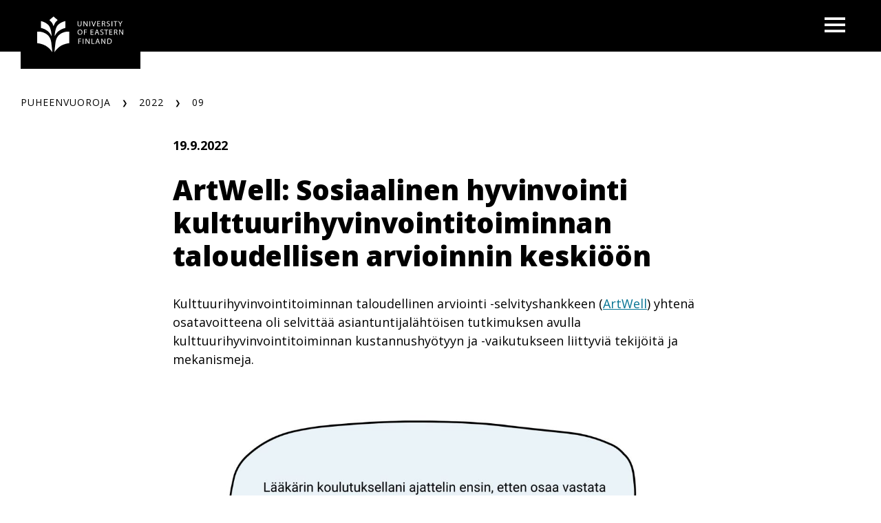

--- FILE ---
content_type: text/html; charset=UTF-8
request_url: https://blogs.uef.fi/puheenvuoroja/2022/09/19/artwell-sosiaalinen-hyvinvointi-kulttuurihyvinvointitoiminnan-taloudellisen-arvioinnin-keskioon/
body_size: 16404
content:
<!DOCTYPE html>
<html lang="fi" class="no-js no-svg">
<head>
<meta charset="UTF-8">
<meta name="viewport" content="width=device-width, initial-scale=1">
<link rel="profile" href="http://gmpg.org/xfn/11">
<link rel="icon" href="https://blogs.uef.fi/puheenvuoroja/wp-content/themes/uef-default/favicon.ico" />
<script id="CookieConsent" src="https://policy.app.cookieinformation.com/uc.js" data-culture="FI" type="text/javascript"></script>
<meta name='robots' content='index, follow, max-image-preview:large, max-snippet:-1, max-video-preview:-1' />

	<!-- This site is optimized with the Yoast SEO plugin v26.7 - https://yoast.com/wordpress/plugins/seo/ -->
	<title>ArtWell: Sosiaalinen hyvinvointi kulttuurihyvinvointitoiminnan taloudellisen arvioinnin keskiöön - Puheenvuoroja</title>
	<link rel="canonical" href="https://blogs.uef.fi/puheenvuoroja/2022/09/19/artwell-sosiaalinen-hyvinvointi-kulttuurihyvinvointitoiminnan-taloudellisen-arvioinnin-keskioon/" />
	<meta property="og:locale" content="fi_FI" />
	<meta property="og:type" content="article" />
	<meta property="og:title" content="ArtWell: Sosiaalinen hyvinvointi kulttuurihyvinvointitoiminnan taloudellisen arvioinnin keskiöön - Puheenvuoroja" />
	<meta property="og:description" content="Kulttuurihyvinvointitoiminnan taloudellinen arviointi -selvityshankkeen (ArtWell) yhtenä osatavoitteena oli selvittää asiantuntijalähtöisen tutkimuksen avulla kulttuurihyvinvointitoiminnan kustannushyötyyn ja -vaikutukseen liittyviä tekijöitä ja mekanismeja. Tässä blogikirjoituksessa esitellään sidosryhmätyöpajasta ja yhdeksän avainasiantuntijan haastatteluista saatuja osatavoitteen tuloksia. Pääset tutustumaan hankkeessa aiemmin toteutetun kirjallisuuskatsauksen tuloksiin täältä. Lähtökohtia kulttuurihyvinvointitoiminnan taloudelliseen arviointiin Kulttuurihyvinvoinnilla tarkoitetaan tässä hankkeessa ihmisen hyvinvointiin vaikuttavaa merkityksellistä toimintaa taiteen ja kulttuurin [&hellip;]" />
	<meta property="og:url" content="https://blogs.uef.fi/puheenvuoroja/2022/09/19/artwell-sosiaalinen-hyvinvointi-kulttuurihyvinvointitoiminnan-taloudellisen-arvioinnin-keskioon/" />
	<meta property="og:site_name" content="Puheenvuoroja" />
	<meta property="article:published_time" content="2022-09-19T07:00:22+00:00" />
	<meta property="article:modified_time" content="2025-05-13T10:51:41+00:00" />
	<meta property="og:image" content="https://blogs.uef.fi/puheenvuoroja/wp-content/uploads/sites/6/2022/09/AW-OH1-blogi-1_.jpg" />
	<meta property="og:image:width" content="1920" />
	<meta property="og:image:height" content="1080" />
	<meta property="og:image:type" content="image/jpeg" />
	<meta name="author" content="Viestintä" />
	<meta name="twitter:card" content="summary_large_image" />
	<meta name="twitter:label1" content="Kirjoittanut" />
	<meta name="twitter:data1" content="Viestintä" />
	<meta name="twitter:label2" content="Arvioitu lukuaika" />
	<meta name="twitter:data2" content="5 minuuttia" />
	<script type="application/ld+json" class="yoast-schema-graph">{"@context":"https://schema.org","@graph":[{"@type":"Article","@id":"https://blogs.uef.fi/puheenvuoroja/2022/09/19/artwell-sosiaalinen-hyvinvointi-kulttuurihyvinvointitoiminnan-taloudellisen-arvioinnin-keskioon/#article","isPartOf":{"@id":"https://blogs.uef.fi/puheenvuoroja/2022/09/19/artwell-sosiaalinen-hyvinvointi-kulttuurihyvinvointitoiminnan-taloudellisen-arvioinnin-keskioon/"},"author":{"name":"Viestintä","@id":"https://blogs.uef.fi/puheenvuoroja/#/schema/person/23b326ec5bb0d7bd395b6ddbbded3497"},"headline":"ArtWell: Sosiaalinen hyvinvointi kulttuurihyvinvointitoiminnan taloudellisen arvioinnin keskiöön","datePublished":"2022-09-19T07:00:22+00:00","dateModified":"2025-05-13T10:51:41+00:00","mainEntityOfPage":{"@id":"https://blogs.uef.fi/puheenvuoroja/2022/09/19/artwell-sosiaalinen-hyvinvointi-kulttuurihyvinvointitoiminnan-taloudellisen-arvioinnin-keskioon/"},"wordCount":641,"commentCount":0,"image":{"@id":"https://blogs.uef.fi/puheenvuoroja/2022/09/19/artwell-sosiaalinen-hyvinvointi-kulttuurihyvinvointitoiminnan-taloudellisen-arvioinnin-keskioon/#primaryimage"},"thumbnailUrl":"https://blogs.uef.fi/puheenvuoroja/wp-content/uploads/sites/6/2022/09/AW-OH1-blogi-1_-1024x576.jpg","keywords":["ArtWell","Itä-Suomen yliopisto","Kulttuurihyvinvointi","Taloudellinen arviointi","Vaikuttavuuden talo","Vaikuttavuus"],"articleSection":["Taru Koivisto"],"inLanguage":"fi","potentialAction":[{"@type":"CommentAction","name":"Comment","target":["https://blogs.uef.fi/puheenvuoroja/2022/09/19/artwell-sosiaalinen-hyvinvointi-kulttuurihyvinvointitoiminnan-taloudellisen-arvioinnin-keskioon/#respond"]}]},{"@type":"WebPage","@id":"https://blogs.uef.fi/puheenvuoroja/2022/09/19/artwell-sosiaalinen-hyvinvointi-kulttuurihyvinvointitoiminnan-taloudellisen-arvioinnin-keskioon/","url":"https://blogs.uef.fi/puheenvuoroja/2022/09/19/artwell-sosiaalinen-hyvinvointi-kulttuurihyvinvointitoiminnan-taloudellisen-arvioinnin-keskioon/","name":"ArtWell: Sosiaalinen hyvinvointi kulttuurihyvinvointitoiminnan taloudellisen arvioinnin keskiöön - Puheenvuoroja","isPartOf":{"@id":"https://blogs.uef.fi/puheenvuoroja/#website"},"primaryImageOfPage":{"@id":"https://blogs.uef.fi/puheenvuoroja/2022/09/19/artwell-sosiaalinen-hyvinvointi-kulttuurihyvinvointitoiminnan-taloudellisen-arvioinnin-keskioon/#primaryimage"},"image":{"@id":"https://blogs.uef.fi/puheenvuoroja/2022/09/19/artwell-sosiaalinen-hyvinvointi-kulttuurihyvinvointitoiminnan-taloudellisen-arvioinnin-keskioon/#primaryimage"},"thumbnailUrl":"https://blogs.uef.fi/puheenvuoroja/wp-content/uploads/sites/6/2022/09/AW-OH1-blogi-1_-1024x576.jpg","datePublished":"2022-09-19T07:00:22+00:00","dateModified":"2025-05-13T10:51:41+00:00","author":{"@id":"https://blogs.uef.fi/puheenvuoroja/#/schema/person/23b326ec5bb0d7bd395b6ddbbded3497"},"breadcrumb":{"@id":"https://blogs.uef.fi/puheenvuoroja/2022/09/19/artwell-sosiaalinen-hyvinvointi-kulttuurihyvinvointitoiminnan-taloudellisen-arvioinnin-keskioon/#breadcrumb"},"inLanguage":"fi","potentialAction":[{"@type":"ReadAction","target":["https://blogs.uef.fi/puheenvuoroja/2022/09/19/artwell-sosiaalinen-hyvinvointi-kulttuurihyvinvointitoiminnan-taloudellisen-arvioinnin-keskioon/"]}]},{"@type":"ImageObject","inLanguage":"fi","@id":"https://blogs.uef.fi/puheenvuoroja/2022/09/19/artwell-sosiaalinen-hyvinvointi-kulttuurihyvinvointitoiminnan-taloudellisen-arvioinnin-keskioon/#primaryimage","url":"https://blogs.uef.fi/puheenvuoroja/wp-content/uploads/sites/6/2022/09/AW-OH1-blogi-1_.jpg","contentUrl":"https://blogs.uef.fi/puheenvuoroja/wp-content/uploads/sites/6/2022/09/AW-OH1-blogi-1_.jpg","width":1920,"height":1080},{"@type":"BreadcrumbList","@id":"https://blogs.uef.fi/puheenvuoroja/2022/09/19/artwell-sosiaalinen-hyvinvointi-kulttuurihyvinvointitoiminnan-taloudellisen-arvioinnin-keskioon/#breadcrumb","itemListElement":[{"@type":"ListItem","position":1,"name":"Home","item":"https://blogs.uef.fi/puheenvuoroja/"},{"@type":"ListItem","position":2,"name":"ArtWell: Sosiaalinen hyvinvointi kulttuurihyvinvointitoiminnan taloudellisen arvioinnin keskiöön"}]},{"@type":"WebSite","@id":"https://blogs.uef.fi/puheenvuoroja/#website","url":"https://blogs.uef.fi/puheenvuoroja/","name":"Puheenvuoroja","description":"","potentialAction":[{"@type":"SearchAction","target":{"@type":"EntryPoint","urlTemplate":"https://blogs.uef.fi/puheenvuoroja/?s={search_term_string}"},"query-input":{"@type":"PropertyValueSpecification","valueRequired":true,"valueName":"search_term_string"}}],"inLanguage":"fi"},{"@type":"Person","@id":"https://blogs.uef.fi/puheenvuoroja/#/schema/person/23b326ec5bb0d7bd395b6ddbbded3497","name":"Viestintä","url":"https://blogs.uef.fi/puheenvuoroja/author/viestinta/"}]}</script>
	<!-- / Yoast SEO plugin. -->


<link rel='dns-prefetch' href='//static.addtoany.com' />
<link rel="alternate" type="application/rss+xml" title="Puheenvuoroja &raquo; ArtWell: Sosiaalinen hyvinvointi kulttuurihyvinvointitoiminnan taloudellisen arvioinnin keskiöön kommenttien syöte" href="https://blogs.uef.fi/puheenvuoroja/2022/09/19/artwell-sosiaalinen-hyvinvointi-kulttuurihyvinvointitoiminnan-taloudellisen-arvioinnin-keskioon/feed/" />
<link rel="alternate" title="oEmbed (JSON)" type="application/json+oembed" href="https://blogs.uef.fi/puheenvuoroja/wp-json/oembed/1.0/embed?url=https%3A%2F%2Fblogs.uef.fi%2Fpuheenvuoroja%2F2022%2F09%2F19%2Fartwell-sosiaalinen-hyvinvointi-kulttuurihyvinvointitoiminnan-taloudellisen-arvioinnin-keskioon%2F" />
<link rel="alternate" title="oEmbed (XML)" type="text/xml+oembed" href="https://blogs.uef.fi/puheenvuoroja/wp-json/oembed/1.0/embed?url=https%3A%2F%2Fblogs.uef.fi%2Fpuheenvuoroja%2F2022%2F09%2F19%2Fartwell-sosiaalinen-hyvinvointi-kulttuurihyvinvointitoiminnan-taloudellisen-arvioinnin-keskioon%2F&#038;format=xml" />
<style id='wp-img-auto-sizes-contain-inline-css' type='text/css'>
img:is([sizes=auto i],[sizes^="auto," i]){contain-intrinsic-size:3000px 1500px}
/*# sourceURL=wp-img-auto-sizes-contain-inline-css */
</style>
<style id='wp-emoji-styles-inline-css' type='text/css'>

	img.wp-smiley, img.emoji {
		display: inline !important;
		border: none !important;
		box-shadow: none !important;
		height: 1em !important;
		width: 1em !important;
		margin: 0 0.07em !important;
		vertical-align: -0.1em !important;
		background: none !important;
		padding: 0 !important;
	}
/*# sourceURL=wp-emoji-styles-inline-css */
</style>
<style id='wp-block-library-inline-css' type='text/css'>
:root{--wp-block-synced-color:#7a00df;--wp-block-synced-color--rgb:122,0,223;--wp-bound-block-color:var(--wp-block-synced-color);--wp-editor-canvas-background:#ddd;--wp-admin-theme-color:#007cba;--wp-admin-theme-color--rgb:0,124,186;--wp-admin-theme-color-darker-10:#006ba1;--wp-admin-theme-color-darker-10--rgb:0,107,160.5;--wp-admin-theme-color-darker-20:#005a87;--wp-admin-theme-color-darker-20--rgb:0,90,135;--wp-admin-border-width-focus:2px}@media (min-resolution:192dpi){:root{--wp-admin-border-width-focus:1.5px}}.wp-element-button{cursor:pointer}:root .has-very-light-gray-background-color{background-color:#eee}:root .has-very-dark-gray-background-color{background-color:#313131}:root .has-very-light-gray-color{color:#eee}:root .has-very-dark-gray-color{color:#313131}:root .has-vivid-green-cyan-to-vivid-cyan-blue-gradient-background{background:linear-gradient(135deg,#00d084,#0693e3)}:root .has-purple-crush-gradient-background{background:linear-gradient(135deg,#34e2e4,#4721fb 50%,#ab1dfe)}:root .has-hazy-dawn-gradient-background{background:linear-gradient(135deg,#faaca8,#dad0ec)}:root .has-subdued-olive-gradient-background{background:linear-gradient(135deg,#fafae1,#67a671)}:root .has-atomic-cream-gradient-background{background:linear-gradient(135deg,#fdd79a,#004a59)}:root .has-nightshade-gradient-background{background:linear-gradient(135deg,#330968,#31cdcf)}:root .has-midnight-gradient-background{background:linear-gradient(135deg,#020381,#2874fc)}:root{--wp--preset--font-size--normal:16px;--wp--preset--font-size--huge:42px}.has-regular-font-size{font-size:1em}.has-larger-font-size{font-size:2.625em}.has-normal-font-size{font-size:var(--wp--preset--font-size--normal)}.has-huge-font-size{font-size:var(--wp--preset--font-size--huge)}.has-text-align-center{text-align:center}.has-text-align-left{text-align:left}.has-text-align-right{text-align:right}.has-fit-text{white-space:nowrap!important}#end-resizable-editor-section{display:none}.aligncenter{clear:both}.items-justified-left{justify-content:flex-start}.items-justified-center{justify-content:center}.items-justified-right{justify-content:flex-end}.items-justified-space-between{justify-content:space-between}.screen-reader-text{border:0;clip-path:inset(50%);height:1px;margin:-1px;overflow:hidden;padding:0;position:absolute;width:1px;word-wrap:normal!important}.screen-reader-text:focus{background-color:#ddd;clip-path:none;color:#444;display:block;font-size:1em;height:auto;left:5px;line-height:normal;padding:15px 23px 14px;text-decoration:none;top:5px;width:auto;z-index:100000}html :where(.has-border-color){border-style:solid}html :where([style*=border-top-color]){border-top-style:solid}html :where([style*=border-right-color]){border-right-style:solid}html :where([style*=border-bottom-color]){border-bottom-style:solid}html :where([style*=border-left-color]){border-left-style:solid}html :where([style*=border-width]){border-style:solid}html :where([style*=border-top-width]){border-top-style:solid}html :where([style*=border-right-width]){border-right-style:solid}html :where([style*=border-bottom-width]){border-bottom-style:solid}html :where([style*=border-left-width]){border-left-style:solid}html :where(img[class*=wp-image-]){height:auto;max-width:100%}:where(figure){margin:0 0 1em}html :where(.is-position-sticky){--wp-admin--admin-bar--position-offset:var(--wp-admin--admin-bar--height,0px)}@media screen and (max-width:600px){html :where(.is-position-sticky){--wp-admin--admin-bar--position-offset:0px}}

/*# sourceURL=wp-block-library-inline-css */
</style><style id='wp-block-image-inline-css' type='text/css'>
.wp-block-image>a,.wp-block-image>figure>a{display:inline-block}.wp-block-image img{box-sizing:border-box;height:auto;max-width:100%;vertical-align:bottom}@media not (prefers-reduced-motion){.wp-block-image img.hide{visibility:hidden}.wp-block-image img.show{animation:show-content-image .4s}}.wp-block-image[style*=border-radius] img,.wp-block-image[style*=border-radius]>a{border-radius:inherit}.wp-block-image.has-custom-border img{box-sizing:border-box}.wp-block-image.aligncenter{text-align:center}.wp-block-image.alignfull>a,.wp-block-image.alignwide>a{width:100%}.wp-block-image.alignfull img,.wp-block-image.alignwide img{height:auto;width:100%}.wp-block-image .aligncenter,.wp-block-image .alignleft,.wp-block-image .alignright,.wp-block-image.aligncenter,.wp-block-image.alignleft,.wp-block-image.alignright{display:table}.wp-block-image .aligncenter>figcaption,.wp-block-image .alignleft>figcaption,.wp-block-image .alignright>figcaption,.wp-block-image.aligncenter>figcaption,.wp-block-image.alignleft>figcaption,.wp-block-image.alignright>figcaption{caption-side:bottom;display:table-caption}.wp-block-image .alignleft{float:left;margin:.5em 1em .5em 0}.wp-block-image .alignright{float:right;margin:.5em 0 .5em 1em}.wp-block-image .aligncenter{margin-left:auto;margin-right:auto}.wp-block-image :where(figcaption){margin-bottom:1em;margin-top:.5em}.wp-block-image.is-style-circle-mask img{border-radius:9999px}@supports ((-webkit-mask-image:none) or (mask-image:none)) or (-webkit-mask-image:none){.wp-block-image.is-style-circle-mask img{border-radius:0;-webkit-mask-image:url('data:image/svg+xml;utf8,<svg viewBox="0 0 100 100" xmlns="http://www.w3.org/2000/svg"><circle cx="50" cy="50" r="50"/></svg>');mask-image:url('data:image/svg+xml;utf8,<svg viewBox="0 0 100 100" xmlns="http://www.w3.org/2000/svg"><circle cx="50" cy="50" r="50"/></svg>');mask-mode:alpha;-webkit-mask-position:center;mask-position:center;-webkit-mask-repeat:no-repeat;mask-repeat:no-repeat;-webkit-mask-size:contain;mask-size:contain}}:root :where(.wp-block-image.is-style-rounded img,.wp-block-image .is-style-rounded img){border-radius:9999px}.wp-block-image figure{margin:0}.wp-lightbox-container{display:flex;flex-direction:column;position:relative}.wp-lightbox-container img{cursor:zoom-in}.wp-lightbox-container img:hover+button{opacity:1}.wp-lightbox-container button{align-items:center;backdrop-filter:blur(16px) saturate(180%);background-color:#5a5a5a40;border:none;border-radius:4px;cursor:zoom-in;display:flex;height:20px;justify-content:center;opacity:0;padding:0;position:absolute;right:16px;text-align:center;top:16px;width:20px;z-index:100}@media not (prefers-reduced-motion){.wp-lightbox-container button{transition:opacity .2s ease}}.wp-lightbox-container button:focus-visible{outline:3px auto #5a5a5a40;outline:3px auto -webkit-focus-ring-color;outline-offset:3px}.wp-lightbox-container button:hover{cursor:pointer;opacity:1}.wp-lightbox-container button:focus{opacity:1}.wp-lightbox-container button:focus,.wp-lightbox-container button:hover,.wp-lightbox-container button:not(:hover):not(:active):not(.has-background){background-color:#5a5a5a40;border:none}.wp-lightbox-overlay{box-sizing:border-box;cursor:zoom-out;height:100vh;left:0;overflow:hidden;position:fixed;top:0;visibility:hidden;width:100%;z-index:100000}.wp-lightbox-overlay .close-button{align-items:center;cursor:pointer;display:flex;justify-content:center;min-height:40px;min-width:40px;padding:0;position:absolute;right:calc(env(safe-area-inset-right) + 16px);top:calc(env(safe-area-inset-top) + 16px);z-index:5000000}.wp-lightbox-overlay .close-button:focus,.wp-lightbox-overlay .close-button:hover,.wp-lightbox-overlay .close-button:not(:hover):not(:active):not(.has-background){background:none;border:none}.wp-lightbox-overlay .lightbox-image-container{height:var(--wp--lightbox-container-height);left:50%;overflow:hidden;position:absolute;top:50%;transform:translate(-50%,-50%);transform-origin:top left;width:var(--wp--lightbox-container-width);z-index:9999999999}.wp-lightbox-overlay .wp-block-image{align-items:center;box-sizing:border-box;display:flex;height:100%;justify-content:center;margin:0;position:relative;transform-origin:0 0;width:100%;z-index:3000000}.wp-lightbox-overlay .wp-block-image img{height:var(--wp--lightbox-image-height);min-height:var(--wp--lightbox-image-height);min-width:var(--wp--lightbox-image-width);width:var(--wp--lightbox-image-width)}.wp-lightbox-overlay .wp-block-image figcaption{display:none}.wp-lightbox-overlay button{background:none;border:none}.wp-lightbox-overlay .scrim{background-color:#fff;height:100%;opacity:.9;position:absolute;width:100%;z-index:2000000}.wp-lightbox-overlay.active{visibility:visible}@media not (prefers-reduced-motion){.wp-lightbox-overlay.active{animation:turn-on-visibility .25s both}.wp-lightbox-overlay.active img{animation:turn-on-visibility .35s both}.wp-lightbox-overlay.show-closing-animation:not(.active){animation:turn-off-visibility .35s both}.wp-lightbox-overlay.show-closing-animation:not(.active) img{animation:turn-off-visibility .25s both}.wp-lightbox-overlay.zoom.active{animation:none;opacity:1;visibility:visible}.wp-lightbox-overlay.zoom.active .lightbox-image-container{animation:lightbox-zoom-in .4s}.wp-lightbox-overlay.zoom.active .lightbox-image-container img{animation:none}.wp-lightbox-overlay.zoom.active .scrim{animation:turn-on-visibility .4s forwards}.wp-lightbox-overlay.zoom.show-closing-animation:not(.active){animation:none}.wp-lightbox-overlay.zoom.show-closing-animation:not(.active) .lightbox-image-container{animation:lightbox-zoom-out .4s}.wp-lightbox-overlay.zoom.show-closing-animation:not(.active) .lightbox-image-container img{animation:none}.wp-lightbox-overlay.zoom.show-closing-animation:not(.active) .scrim{animation:turn-off-visibility .4s forwards}}@keyframes show-content-image{0%{visibility:hidden}99%{visibility:hidden}to{visibility:visible}}@keyframes turn-on-visibility{0%{opacity:0}to{opacity:1}}@keyframes turn-off-visibility{0%{opacity:1;visibility:visible}99%{opacity:0;visibility:visible}to{opacity:0;visibility:hidden}}@keyframes lightbox-zoom-in{0%{transform:translate(calc((-100vw + var(--wp--lightbox-scrollbar-width))/2 + var(--wp--lightbox-initial-left-position)),calc(-50vh + var(--wp--lightbox-initial-top-position))) scale(var(--wp--lightbox-scale))}to{transform:translate(-50%,-50%) scale(1)}}@keyframes lightbox-zoom-out{0%{transform:translate(-50%,-50%) scale(1);visibility:visible}99%{visibility:visible}to{transform:translate(calc((-100vw + var(--wp--lightbox-scrollbar-width))/2 + var(--wp--lightbox-initial-left-position)),calc(-50vh + var(--wp--lightbox-initial-top-position))) scale(var(--wp--lightbox-scale));visibility:hidden}}
/*# sourceURL=https://blogs.uef.fi/puheenvuoroja/wp-includes/blocks/image/style.min.css */
</style>
<style id='global-styles-inline-css' type='text/css'>
:root{--wp--preset--aspect-ratio--square: 1;--wp--preset--aspect-ratio--4-3: 4/3;--wp--preset--aspect-ratio--3-4: 3/4;--wp--preset--aspect-ratio--3-2: 3/2;--wp--preset--aspect-ratio--2-3: 2/3;--wp--preset--aspect-ratio--16-9: 16/9;--wp--preset--aspect-ratio--9-16: 9/16;--wp--preset--color--black: #000000;--wp--preset--color--cyan-bluish-gray: #abb8c3;--wp--preset--color--white: #ffffff;--wp--preset--color--pale-pink: #f78da7;--wp--preset--color--vivid-red: #cf2e2e;--wp--preset--color--luminous-vivid-orange: #ff6900;--wp--preset--color--luminous-vivid-amber: #fcb900;--wp--preset--color--light-green-cyan: #7bdcb5;--wp--preset--color--vivid-green-cyan: #00d084;--wp--preset--color--pale-cyan-blue: #8ed1fc;--wp--preset--color--vivid-cyan-blue: #0693e3;--wp--preset--color--vivid-purple: #9b51e0;--wp--preset--gradient--vivid-cyan-blue-to-vivid-purple: linear-gradient(135deg,rgb(6,147,227) 0%,rgb(155,81,224) 100%);--wp--preset--gradient--light-green-cyan-to-vivid-green-cyan: linear-gradient(135deg,rgb(122,220,180) 0%,rgb(0,208,130) 100%);--wp--preset--gradient--luminous-vivid-amber-to-luminous-vivid-orange: linear-gradient(135deg,rgb(252,185,0) 0%,rgb(255,105,0) 100%);--wp--preset--gradient--luminous-vivid-orange-to-vivid-red: linear-gradient(135deg,rgb(255,105,0) 0%,rgb(207,46,46) 100%);--wp--preset--gradient--very-light-gray-to-cyan-bluish-gray: linear-gradient(135deg,rgb(238,238,238) 0%,rgb(169,184,195) 100%);--wp--preset--gradient--cool-to-warm-spectrum: linear-gradient(135deg,rgb(74,234,220) 0%,rgb(151,120,209) 20%,rgb(207,42,186) 40%,rgb(238,44,130) 60%,rgb(251,105,98) 80%,rgb(254,248,76) 100%);--wp--preset--gradient--blush-light-purple: linear-gradient(135deg,rgb(255,206,236) 0%,rgb(152,150,240) 100%);--wp--preset--gradient--blush-bordeaux: linear-gradient(135deg,rgb(254,205,165) 0%,rgb(254,45,45) 50%,rgb(107,0,62) 100%);--wp--preset--gradient--luminous-dusk: linear-gradient(135deg,rgb(255,203,112) 0%,rgb(199,81,192) 50%,rgb(65,88,208) 100%);--wp--preset--gradient--pale-ocean: linear-gradient(135deg,rgb(255,245,203) 0%,rgb(182,227,212) 50%,rgb(51,167,181) 100%);--wp--preset--gradient--electric-grass: linear-gradient(135deg,rgb(202,248,128) 0%,rgb(113,206,126) 100%);--wp--preset--gradient--midnight: linear-gradient(135deg,rgb(2,3,129) 0%,rgb(40,116,252) 100%);--wp--preset--font-size--small: 13px;--wp--preset--font-size--medium: 20px;--wp--preset--font-size--large: 36px;--wp--preset--font-size--x-large: 42px;--wp--preset--spacing--20: 0.44rem;--wp--preset--spacing--30: 0.67rem;--wp--preset--spacing--40: 1rem;--wp--preset--spacing--50: 1.5rem;--wp--preset--spacing--60: 2.25rem;--wp--preset--spacing--70: 3.38rem;--wp--preset--spacing--80: 5.06rem;--wp--preset--shadow--natural: 6px 6px 9px rgba(0, 0, 0, 0.2);--wp--preset--shadow--deep: 12px 12px 50px rgba(0, 0, 0, 0.4);--wp--preset--shadow--sharp: 6px 6px 0px rgba(0, 0, 0, 0.2);--wp--preset--shadow--outlined: 6px 6px 0px -3px rgb(255, 255, 255), 6px 6px rgb(0, 0, 0);--wp--preset--shadow--crisp: 6px 6px 0px rgb(0, 0, 0);}:root { --wp--style--global--content-size: 810px;--wp--style--global--wide-size: 1000px; }:where(body) { margin: 0; }.wp-site-blocks > .alignleft { float: left; margin-right: 2em; }.wp-site-blocks > .alignright { float: right; margin-left: 2em; }.wp-site-blocks > .aligncenter { justify-content: center; margin-left: auto; margin-right: auto; }:where(.is-layout-flex){gap: 0.5em;}:where(.is-layout-grid){gap: 0.5em;}.is-layout-flow > .alignleft{float: left;margin-inline-start: 0;margin-inline-end: 2em;}.is-layout-flow > .alignright{float: right;margin-inline-start: 2em;margin-inline-end: 0;}.is-layout-flow > .aligncenter{margin-left: auto !important;margin-right: auto !important;}.is-layout-constrained > .alignleft{float: left;margin-inline-start: 0;margin-inline-end: 2em;}.is-layout-constrained > .alignright{float: right;margin-inline-start: 2em;margin-inline-end: 0;}.is-layout-constrained > .aligncenter{margin-left: auto !important;margin-right: auto !important;}.is-layout-constrained > :where(:not(.alignleft):not(.alignright):not(.alignfull)){max-width: var(--wp--style--global--content-size);margin-left: auto !important;margin-right: auto !important;}.is-layout-constrained > .alignwide{max-width: var(--wp--style--global--wide-size);}body .is-layout-flex{display: flex;}.is-layout-flex{flex-wrap: wrap;align-items: center;}.is-layout-flex > :is(*, div){margin: 0;}body .is-layout-grid{display: grid;}.is-layout-grid > :is(*, div){margin: 0;}body{padding-top: 0px;padding-right: 0px;padding-bottom: 0px;padding-left: 0px;}a:where(:not(.wp-element-button)){text-decoration: underline;}:root :where(.wp-element-button, .wp-block-button__link){background-color: #32373c;border-width: 0;color: #fff;font-family: inherit;font-size: inherit;font-style: inherit;font-weight: inherit;letter-spacing: inherit;line-height: inherit;padding-top: calc(0.667em + 2px);padding-right: calc(1.333em + 2px);padding-bottom: calc(0.667em + 2px);padding-left: calc(1.333em + 2px);text-decoration: none;text-transform: inherit;}.has-black-color{color: var(--wp--preset--color--black) !important;}.has-cyan-bluish-gray-color{color: var(--wp--preset--color--cyan-bluish-gray) !important;}.has-white-color{color: var(--wp--preset--color--white) !important;}.has-pale-pink-color{color: var(--wp--preset--color--pale-pink) !important;}.has-vivid-red-color{color: var(--wp--preset--color--vivid-red) !important;}.has-luminous-vivid-orange-color{color: var(--wp--preset--color--luminous-vivid-orange) !important;}.has-luminous-vivid-amber-color{color: var(--wp--preset--color--luminous-vivid-amber) !important;}.has-light-green-cyan-color{color: var(--wp--preset--color--light-green-cyan) !important;}.has-vivid-green-cyan-color{color: var(--wp--preset--color--vivid-green-cyan) !important;}.has-pale-cyan-blue-color{color: var(--wp--preset--color--pale-cyan-blue) !important;}.has-vivid-cyan-blue-color{color: var(--wp--preset--color--vivid-cyan-blue) !important;}.has-vivid-purple-color{color: var(--wp--preset--color--vivid-purple) !important;}.has-black-background-color{background-color: var(--wp--preset--color--black) !important;}.has-cyan-bluish-gray-background-color{background-color: var(--wp--preset--color--cyan-bluish-gray) !important;}.has-white-background-color{background-color: var(--wp--preset--color--white) !important;}.has-pale-pink-background-color{background-color: var(--wp--preset--color--pale-pink) !important;}.has-vivid-red-background-color{background-color: var(--wp--preset--color--vivid-red) !important;}.has-luminous-vivid-orange-background-color{background-color: var(--wp--preset--color--luminous-vivid-orange) !important;}.has-luminous-vivid-amber-background-color{background-color: var(--wp--preset--color--luminous-vivid-amber) !important;}.has-light-green-cyan-background-color{background-color: var(--wp--preset--color--light-green-cyan) !important;}.has-vivid-green-cyan-background-color{background-color: var(--wp--preset--color--vivid-green-cyan) !important;}.has-pale-cyan-blue-background-color{background-color: var(--wp--preset--color--pale-cyan-blue) !important;}.has-vivid-cyan-blue-background-color{background-color: var(--wp--preset--color--vivid-cyan-blue) !important;}.has-vivid-purple-background-color{background-color: var(--wp--preset--color--vivid-purple) !important;}.has-black-border-color{border-color: var(--wp--preset--color--black) !important;}.has-cyan-bluish-gray-border-color{border-color: var(--wp--preset--color--cyan-bluish-gray) !important;}.has-white-border-color{border-color: var(--wp--preset--color--white) !important;}.has-pale-pink-border-color{border-color: var(--wp--preset--color--pale-pink) !important;}.has-vivid-red-border-color{border-color: var(--wp--preset--color--vivid-red) !important;}.has-luminous-vivid-orange-border-color{border-color: var(--wp--preset--color--luminous-vivid-orange) !important;}.has-luminous-vivid-amber-border-color{border-color: var(--wp--preset--color--luminous-vivid-amber) !important;}.has-light-green-cyan-border-color{border-color: var(--wp--preset--color--light-green-cyan) !important;}.has-vivid-green-cyan-border-color{border-color: var(--wp--preset--color--vivid-green-cyan) !important;}.has-pale-cyan-blue-border-color{border-color: var(--wp--preset--color--pale-cyan-blue) !important;}.has-vivid-cyan-blue-border-color{border-color: var(--wp--preset--color--vivid-cyan-blue) !important;}.has-vivid-purple-border-color{border-color: var(--wp--preset--color--vivid-purple) !important;}.has-vivid-cyan-blue-to-vivid-purple-gradient-background{background: var(--wp--preset--gradient--vivid-cyan-blue-to-vivid-purple) !important;}.has-light-green-cyan-to-vivid-green-cyan-gradient-background{background: var(--wp--preset--gradient--light-green-cyan-to-vivid-green-cyan) !important;}.has-luminous-vivid-amber-to-luminous-vivid-orange-gradient-background{background: var(--wp--preset--gradient--luminous-vivid-amber-to-luminous-vivid-orange) !important;}.has-luminous-vivid-orange-to-vivid-red-gradient-background{background: var(--wp--preset--gradient--luminous-vivid-orange-to-vivid-red) !important;}.has-very-light-gray-to-cyan-bluish-gray-gradient-background{background: var(--wp--preset--gradient--very-light-gray-to-cyan-bluish-gray) !important;}.has-cool-to-warm-spectrum-gradient-background{background: var(--wp--preset--gradient--cool-to-warm-spectrum) !important;}.has-blush-light-purple-gradient-background{background: var(--wp--preset--gradient--blush-light-purple) !important;}.has-blush-bordeaux-gradient-background{background: var(--wp--preset--gradient--blush-bordeaux) !important;}.has-luminous-dusk-gradient-background{background: var(--wp--preset--gradient--luminous-dusk) !important;}.has-pale-ocean-gradient-background{background: var(--wp--preset--gradient--pale-ocean) !important;}.has-electric-grass-gradient-background{background: var(--wp--preset--gradient--electric-grass) !important;}.has-midnight-gradient-background{background: var(--wp--preset--gradient--midnight) !important;}.has-small-font-size{font-size: var(--wp--preset--font-size--small) !important;}.has-medium-font-size{font-size: var(--wp--preset--font-size--medium) !important;}.has-large-font-size{font-size: var(--wp--preset--font-size--large) !important;}.has-x-large-font-size{font-size: var(--wp--preset--font-size--x-large) !important;}
/*# sourceURL=global-styles-inline-css */
</style>

<link rel='stylesheet' id='tablepress-default-css' href='https://blogs.uef.fi/puheenvuoroja/wp-content/plugins/tablepress/css/build/default.css?ver=3.2.6' type='text/css' media='all' />
<link rel='stylesheet' id='addtoany-css' href='https://blogs.uef.fi/puheenvuoroja/wp-content/plugins/add-to-any/addtoany.min.css?ver=1.16' type='text/css' media='all' />
<link rel='stylesheet' id='css_custom-css' href='https://blogs.uef.fi/puheenvuoroja/wp-content/themes/uef-default/css/app.css?ver=20251005' type='text/css' media='all' />
<link rel='stylesheet' id='wp-block-paragraph-css' href='https://blogs.uef.fi/puheenvuoroja/wp-includes/blocks/paragraph/style.min.css?ver=6.9' type='text/css' media='all' />
<link rel='stylesheet' id='wp-block-heading-css' href='https://blogs.uef.fi/puheenvuoroja/wp-includes/blocks/heading/style.min.css?ver=6.9' type='text/css' media='all' />
<script type="text/javascript" id="addtoany-core-js-before">
/* <![CDATA[ */
window.a2a_config=window.a2a_config||{};a2a_config.callbacks=[];a2a_config.overlays=[];a2a_config.templates={};a2a_localize = {
	Share: "Share",
	Save: "Save",
	Subscribe: "Subscribe",
	Email: "Email",
	Bookmark: "Bookmark",
	ShowAll: "Show all",
	ShowLess: "Show less",
	FindServices: "Find service(s)",
	FindAnyServiceToAddTo: "Instantly find any service to add to",
	PoweredBy: "Powered by",
	ShareViaEmail: "Share via email",
	SubscribeViaEmail: "Subscribe via email",
	BookmarkInYourBrowser: "Bookmark in your browser",
	BookmarkInstructions: "Press Ctrl+D or \u2318+D to bookmark this page",
	AddToYourFavorites: "Add to your favorites",
	SendFromWebOrProgram: "Send from any email address or email program",
	EmailProgram: "Email program",
	More: "More&#8230;",
	ThanksForSharing: "Thanks for sharing!",
	ThanksForFollowing: "Thanks for following!"
};


//# sourceURL=addtoany-core-js-before
/* ]]> */
</script>
<script type="text/javascript" defer src="https://static.addtoany.com/menu/page.js" id="addtoany-core-js"></script>
<script type="text/javascript" src="https://blogs.uef.fi/puheenvuoroja/wp-includes/js/jquery/jquery.min.js?ver=3.7.1" id="jquery-core-js"></script>
<script type="text/javascript" src="https://blogs.uef.fi/puheenvuoroja/wp-includes/js/jquery/jquery-migrate.min.js?ver=3.4.1" id="jquery-migrate-js"></script>
<script type="text/javascript" defer src="https://blogs.uef.fi/puheenvuoroja/wp-content/plugins/add-to-any/addtoany.min.js?ver=1.1" id="addtoany-jquery-js"></script>
<script type="text/javascript" src="https://blogs.uef.fi/puheenvuoroja/wp-content/plugins/css-hero/assets/js/prefixfree.min.js?ver=6.9" id="prefixfree-js"></script>
<link rel="https://api.w.org/" href="https://blogs.uef.fi/puheenvuoroja/wp-json/" /><link rel="alternate" title="JSON" type="application/json" href="https://blogs.uef.fi/puheenvuoroja/wp-json/wp/v2/posts/1702" /><link rel="EditURI" type="application/rsd+xml" title="RSD" href="https://blogs.uef.fi/puheenvuoroja/xmlrpc.php?rsd" />
<meta name="generator" content="WordPress 6.9" />
<link rel='shortlink' href='https://blogs.uef.fi/puheenvuoroja/?p=1702' />
<!-- Start CSSHero.org Dynamic CSS & Fonts Loading -->
	      <link rel="stylesheet" type="text/css" media="all" href="https://blogs.uef.fi/puheenvuoroja/?wpcss_action=show_css" data-apply-prefixfree />
	       <!-- End CSSHero.org Dynamic CSS & Fonts Loading -->    
										</head>

<body data-theme="default" class="wp-singular post-template-default single single-post postid-1702 single-format-standard wp-theme-uef-default" >
<div id="page" class="site">
	<a class="skip-link screen-reader-text" href="#content">Siirry sisältöön</a>
	<header id="masthead" class="header site-header">
		<div class="header-container">
			<div class="header-container-brand">
				<a href="https://blogs.uef.fi/puheenvuoroja" class="link-reset" aria-label="Puheenvuoroja frontpage">
					<img src="https://blogs.uef.fi/puheenvuoroja/wp-content/themes/uef-default/assets/base-uef-logo.svg" alt="uef-logo">
				</a>
			</div>
			<div class="header-container-menu">
				<!-- language switcher -->
				
				<!-- main menu -->
									<div class="navigation-container">
						<button class="button-toggle nav-toggler" aria-expanded="false">
							<span class="icon-menu"><svg width="40" height="29" viewBox="0 0 40 29" xmlns="http://www.w3.org/2000/svg"><g stroke="none" stroke-width="1" fill="currentColor" fill-rule="evenodd"><g transform="translate(-1380 -28)" fill="currentColor"><g transform="translate(1120)"><g><g><g transform="translate(260 28)"><path d="M0 0h40v5H0zm0 12h40v5H0zm0 12h40v5H0z"/></g></g></g></g></g></g></svg><span class="visually-hidden">Open menu</span></span>
							<span class="icon-close"><svg width="19" height="19" viewBox="0 0 19 19" xmlns="http://www.w3.org/2000/svg"><title>Combined Shape</title><g stroke="none" stroke-width="1" fill="none" fill-rule="evenodd"><g transform="translate(-341 -32)" fill="currentColor"><g transform="translate(325 20)"><g transform="translate(16 12)"><path d="M16.863 0L19 2.137 11.637 9.5 19 16.863 16.863 19 9.5 11.637 2.137 19 0 16.863 7.363 9.5 0 2.137 2.137 0 9.5 7.363 16.863 0z"/></g></g></g></g></svg><span class="visually-hidden">Close menu</span></span>
						</button>
						<div class="nav-menu">
							<ul id="menu-menu-1" class="nav-menu-container"><li id="menu-item-2491" class="menu-item menu-item-type-custom menu-item-object-custom menu-item-home menu-item-2491"><a href="https://blogs.uef.fi/puheenvuoroja/"><div class="menu-item-wrapper"><span class="menu-item-link-text">Etusivu</span><span class="arrow"><svg width="24" height="20" viewBox="0 0 24 20" xmlns="http://www.w3.org/2000/svg">
    <path d="m13.75.897 9.422 9.067-9.423 9.068-2.198-2.116 5.34-5.138H0V8.15h16.89l-5.34-5.138z" fill="currentColor" fill-rule="nonzero"/>
</svg>
</span></div></a><button class="sub-menu-toggler" aria-expanded="false"><span class="plus"><svg width="24" height="25" viewBox="0 0 24 25" xmlns="http://www.w3.org/2000/svg">
    <g fill="currentColor" fill-rule="evenodd">
        <path d="M.3 10.781H23.79v3.064H.3z"/>
        <path d="M13.576.567V24.06h-3.063V.567z"/>
    </g>
</svg>
<span class="visually-hidden">Open next menu level</span></span><span class="minus"><svg width="24" height="25" viewBox="0 0 24 25" xmlns="http://www.w3.org/2000/svg">
    <path d="M.3 10.657h23v3.013H.3z" fill="currentColor" fill-rule="evenodd"/>
</svg>
<span class="visually-hidden">Close menu level</span></span></button></li>
<ul class="list-reset custom-links"><li class="menu-item"><a class="custom-link" target="" href="https://www.uef.fi/fi/">Itä-Suomen yliopisto</a></li><li class="menu-item"><a class="custom-link" target="" href="https://www.uef.fi/en">University of Eastern Finland</a></li></ul></ul>							<div class="social-media-container">
								<span hidden='true'>Sosiaalisen median profiilit</span>

<ul class="list-reset some-list">
                    <li class="some-list__item">
                    <a href="https://www.facebook.com/itasuomenyliopisto.UEF" class="some-list__link link-reset hover-scale-down" aria-label="Open facebook">
                        <svg width="44" height="44" viewBox="0 0 42 42" xmlns="http://www.w3.org/2000/svg"><g stroke="none" stroke-width="1" fill="currentColor" fill-rule="evenodd"><g transform="translate(-640 -989)"><g transform="translate(640 989)"><path d="M20.577 3.365c-9.957 0-18.058 8.101-18.058 18.058 0 9.958 8.101 18.057 18.058 18.057 9.956 0 18.057-8.1 18.057-18.057 0-9.957-8.1-18.058-18.057-18.058M0 21.423C0 10.078 9.23.847 20.577.847c11.346 0 20.577 9.231 20.577 20.576 0 11.346-9.231 20.576-20.577 20.576C9.23 42 0 32.77 0 21.423z"/><path d="M17.572 33V22.436H14V17.77h3.572v-1.816c0-3.133 2.463-5.955 5.488-5.955H27v4.662h-3.94c-.434 0-.937.501-.937 1.253v1.856H27v4.665h-4.877V33h-4.55z"/></g></g></g></svg>                    </a>
                </li>
                            <li class="some-list__item">
                    <a href="https://www.instagram.com/uniuef/" class="some-list__link link-reset hover-scale-down" aria-label="Open instagram">
                        <svg width="44" height="44" viewBox="0 0 45 45" xmlns="http://www.w3.org/2000/svg"><g stroke="none" stroke-width="1" fill="currentColor" fill-rule="evenodd"><g transform="translate(11.5 11.5)" fill-rule="nonzero"><path d="M6.38 0h9.24C19.14 0 22 2.86 22 6.38v9.24A6.38 6.38 0 0 1 15.62 22H6.38C2.86 22 0 19.14 0 15.62V6.38A6.38 6.38 0 0 1 6.38 0m-.22 2.2A3.96 3.96 0 0 0 2.2 6.16v9.68a3.958 3.958 0 0 0 3.96 3.96h9.68a3.96 3.96 0 0 0 3.96-3.96V6.16a3.958 3.958 0 0 0-3.96-3.96H6.16m10.615 1.65a1.375 1.375 0 1 1 0 2.75 1.375 1.375 0 0 1 0-2.75M11 5.5a5.5 5.5 0 1 1 0 11 5.5 5.5 0 0 1 0-11m0 2.2a3.3 3.3 0 1 0 0 6.6 3.3 3.3 0 0 0 0-6.6z"/></g><path d="M22.5 2.754c-10.888 0-19.746 8.859-19.746 19.746 0 10.889 8.858 19.746 19.745 19.746S42.244 33.389 42.244 22.5c0-10.887-8.858-19.746-19.745-19.746M22.5 45C10.093 45 0 34.907 0 22.5 0 10.094 10.093 0 22.5 0 34.905 0 45 10.094 45 22.5 45 34.907 34.906 45 22.5 45"/></g></svg>                    </a>
                </li>
                            <li class="some-list__item">
                    <a href="https://twitter.com/UniEastFinland" class="some-list__link link-reset hover-scale-down" aria-label="Open twitter">
                        <?xml version="1.0" encoding="UTF-8"?><svg xmlns="http://www.w3.org/2000/svg" width="44" height="44" viewBox="0 0 16.33 16.33"><g fill="currentColor"><path class="cls-1" d="m8.17,16.33C3.66,16.33,0,12.67,0,8.17S3.66,0,8.17,0s8.17,3.66,8.17,8.17-3.66,8.17-8.17,8.17Zm0-15.33c-3.95,0-7.17,3.22-7.17,7.17s3.22,7.17,7.17,7.17,7.17-3.21,7.17-7.17S12.12,1,8.17,1Z"/><path class="cls-1" d="m8.9,7.56l2.89-3.36h-.68l-2.51,2.91-2-2.91h-2.31l3.03,4.41-3.03,3.52h.68l2.65-3.08,2.11,3.08h2.31l-3.14-4.57h0Zm-.94,1.09l-.31-.44-2.44-3.49h1.05l1.97,2.82.31.44,2.56,3.66h-1.05l-2.09-2.99h0Z"/></g></svg>                    </a>
                </li>
                            <li class="some-list__item">
                    <a href="https://www.linkedin.com/school/university-of-eastern-finland/" class="some-list__link link-reset hover-scale-down" aria-label="Open linkedin">
                        <svg width="44" height="44" viewBox="0 0 41 41" xmlns="http://www.w3.org/2000/svg"><g stroke="none" stroke-width="1" fill="currentColor" fill-rule="evenodd"><g transform="translate(-762 -990)" fill="currentColor"><g transform="translate(762 990)"><path d="M20.5 2.51c-9.92 0-17.99 8.07-17.99 17.99 0 9.92 8.07 17.99 17.99 17.99 9.92 0 17.99-8.07 17.99-17.99 0-9.92-8.07-17.99-17.99-17.99m0 38.49C9.197 41 0 31.804 0 20.5 0 9.197 9.197 0 20.5 0 31.804 0 41 9.197 41 20.5 41 31.804 31.804 41 20.5 41"/><path d="M30 30h-4.228v-7.03c0-1.7-.434-2.859-1.91-2.859-1.125 0-1.732.78-2.026 1.54-.108.27-.136.643-.136 1.022V30h-4.244l-.027-12.94h4.247l.024 1.828c.541-.865 1.446-2.091 3.609-2.091 2.682 0 4.688 1.805 4.688 5.689V30H30zM13.277 15.368h-.025c-1.369 0-2.252-.975-2.252-2.184C11 11.94 11.91 11 13.306 11c1.394 0 2.249.94 2.274 2.184 0 1.209-.885 2.184-2.303 2.184zM15.477 30h-4.188l-.025-12.94h4.19L15.477 30z"/></g></g></g></svg>                    </a>
                </li>
            </ul>							</div>
													</div>
					</div>
							</div>
		</div>
	</header>
		<div class="hero " role="banner">
		
			</div>

	<div class="site-content-container">
		<div id="content" class="site-content">
		<nav aria-label="Murupolku"><ul id="breadcrumb" class="breadcrumb"><li class="breadcrumb-item item-home"><a class="breadcrumb-link breadcrumb-home" href="https://blogs.uef.fi/puheenvuoroja" title="Puheenvuoroja" aria-label="Puheenvuoroja">Puheenvuoroja</a></li><li class="breadcrumb-item item-year item-year-2022" aria-label=""><div class="breadcrumb-wrapper"><a class="breadcrumb-year breadcrumb-year-2022" href="https://blogs.uef.fi/puheenvuoroja/2022/" title="2022">2022</a></div></li><li class="breadcrumb-item item-month item-month-09" aria-label=""><div class="breadcrumb-wrapper"><a class="breadcrumb-month breadcrumb-month-09" href="https://blogs.uef.fi/puheenvuoroja/2022/09/" title="09">09</a></div></li></ol></nav>
<div class="container one-col page subpage post-page">
	<main id="main" class="site-main">

		<div class="entry-meta flex">
			<span class="entry-date">19.9.2022</span>

			<span class="author-list list-reset">
							</span>
		</div>
		<h1>ArtWell: Sosiaalinen hyvinvointi kulttuurihyvinvointitoiminnan taloudellisen arvioinnin keskiöön</h1>
		
<p>Kulttuurihyvinvointitoiminnan taloudellinen arviointi -selvityshankkeen (<a href="https://www.uef.fi/fi/artikkeli/artwell-hanke-kehittaa-taiteen-ja-kulttuurin-hyvinvointivaikutusten-taloudellista-arviointia">ArtWell</a>) yhtenä osatavoitteena oli selvittää asiantuntijalähtöisen tutkimuksen avulla kulttuurihyvinvointitoiminnan kustannushyötyyn ja -vaikutukseen liittyviä tekijöitä ja mekanismeja.</p>



<figure class="wp-block-image aligncenter"><a href="https://blogs.uef.fi/puheenvuoroja/wp-content/uploads/sites/6/2022/09/AW-OH1-blogi-1_.jpg"><img fetchpriority="high" decoding="async" width="1024" height="576" src="https://blogs.uef.fi/puheenvuoroja/wp-content/uploads/sites/6/2022/09/AW-OH1-blogi-1_-1024x576.jpg" alt="" class="wp-image-1705" srcset="https://blogs.uef.fi/puheenvuoroja/wp-content/uploads/sites/6/2022/09/AW-OH1-blogi-1_-1024x576.jpg 1024w, https://blogs.uef.fi/puheenvuoroja/wp-content/uploads/sites/6/2022/09/AW-OH1-blogi-1_-300x169.jpg 300w, https://blogs.uef.fi/puheenvuoroja/wp-content/uploads/sites/6/2022/09/AW-OH1-blogi-1_-768x432.jpg 768w, https://blogs.uef.fi/puheenvuoroja/wp-content/uploads/sites/6/2022/09/AW-OH1-blogi-1_-1536x864.jpg 1536w, https://blogs.uef.fi/puheenvuoroja/wp-content/uploads/sites/6/2022/09/AW-OH1-blogi-1_.jpg 1920w" sizes="(max-width: 1024px) 100vw, 1024px" /></a></figure>



<p>Tässä blogikirjoituksessa esitellään sidosryhmätyöpajasta ja yhdeksän avainasiantuntijan haastatteluista saatuja osatavoitteen tuloksia. Pääset tutustumaan hankkeessa aiemmin toteutetun kirjallisuuskatsauksen tuloksiin <a href="https://blogs.uef.fi/puheenvuoroja/2022/08/23/artwell-kulttuurihyvinvointitoiminnan-taloudellinen-arviointi-on-vahaista-ja-tarvitsee-ennakkoluulotonta-yhteiskehittamista-toiminnan-vaikuttavuuden-arvioimiseksi/">täältä</a>.</p>



<h3 class="wp-block-heading">Lähtökohtia kulttuurihyvinvointitoiminnan taloudelliseen arviointiin</h3>



<p>Kulttuurihyvinvoinnilla tarkoitetaan tässä hankkeessa ihmisen hyvinvointiin vaikuttavaa merkityksellistä toimintaa taiteen ja kulttuurin kontekstissa. Kulttuurihyvinvointitoiminta on eri ammattiryhmien toteuttamaa kulttuurihyvinvointia edistävää toimintaa tai palvelua eri toimintaympäristöissä (esim. ikäihmisten palvelut, maahanmuuttopalvelut, nuorisotyö, vammaistyö).</p>



<p>Kulttuurihyvinvointitoimintaan liittyvien palvelujen taloudellinen arviointityö on vasta aluillaan. Ajatus toiminnan arvioinnista ja mittaamisesta voi tuntua vieraalta monelle taide- ja kulttuurialalla työskentelevälle. Vaikka toimijoilla on selvityksen valossa valmiuksia arviointiin kaikilla kulttuurihyvinvoinnin sektoreilla, tarvitaan täydennyskoulutusta ja lisätietoa arvioinnin kehittämisestä ja toteuttamisesta.</p>



<p>Kulttuurihyvinvointitoiminnan ja sen toimintaympäristöjen laaja-alaisuus muodostaa merkittävän haasteen arviointitoiminnalle. Toimintaa arvioivan tulisi tunnistaa kyseiselle toimintaympäristölle keskeiset piirteet, joita määrittävät toiminnan luonne, yhteistyössä sovitut tavoitteet sekä asiakasryhmät ja heidän tarpeensa.</p>



<p>Jotta arviointia voitaisiin hyödyntää paremmin tiedolla johtamisessa, organisaatioissa tarvitaan ArtWellin selvityksen mukaan enemmän ymmärrystä kulttuurihyvinvointitoiminnan edellytyksistä ja toteuttamisesta.</p>



<figure class="wp-block-image aligncenter"><a href="https://blogs.uef.fi/puheenvuoroja/wp-content/uploads/sites/6/2022/09/AW-OH1-blogi-2.png"><img decoding="async" width="1024" height="576" src="https://blogs.uef.fi/puheenvuoroja/wp-content/uploads/sites/6/2022/09/AW-OH1-blogi-2-1024x576.png" alt="" class="wp-image-1708" srcset="https://blogs.uef.fi/puheenvuoroja/wp-content/uploads/sites/6/2022/09/AW-OH1-blogi-2-1024x576.png 1024w, https://blogs.uef.fi/puheenvuoroja/wp-content/uploads/sites/6/2022/09/AW-OH1-blogi-2-300x169.png 300w, https://blogs.uef.fi/puheenvuoroja/wp-content/uploads/sites/6/2022/09/AW-OH1-blogi-2-768x432.png 768w, https://blogs.uef.fi/puheenvuoroja/wp-content/uploads/sites/6/2022/09/AW-OH1-blogi-2-1536x864.png 1536w, https://blogs.uef.fi/puheenvuoroja/wp-content/uploads/sites/6/2022/09/AW-OH1-blogi-2.png 1920w" sizes="(max-width: 1024px) 100vw, 1024px" /></a></figure>



<p></p>



<h3 class="wp-block-heading">Arviointia kahdesta eri näkökulmasta</h3>



<p>ArtWellin toteuttamassa tutkimuksessa asiantuntijat tarkastelivat kulttuurihyvinvointitoimintaa yhteiskunnallisesta näkökulmasta sekä terveys- ja hyvinvointinäkökulmasta. Yhteistä näiden alueiden eri toimijoille oli kokonaisvaltainen käsitys siitä, että taide- ja kulttuuritoiminnan sisältöjen ohella etiikka, estetiikka, luonto, ihmissuhteet ja pitkäjänteinen toiminta ovat kulttuurihyvinvointitoiminnan keskeisiä vaikuttavuuden osatekijöitä.</p>



<p>Yhteiskunnallisesta näkökulmasta tarkasteltuna taide- ja kulttuuritoimintaan osallistuvien ryhmien tarpeita tunnistettiin erityisesti (1) syrjäytymisen ja yksinäisyyden ehkäisyyn, (2) osallisuuden ja aktiivisen kansalaisuuden tukemiseen sekä (3) yhteisöllisyyden ja turvallisuuden tunteen lisäämiseen liittyen. Sosiaalinen hyvinvointi tulisikin selvityksen mukaan ottaa nykyistä paremmin huomioon kulttuurihyvinvointitoiminnan arvioinnissa ja mittaamisessa.</p>



<p>Terveys- ja hyvinvointinäkökulmasta asiakasryhmien tarpeita tunnistettiin (1) ehkäisevien palvelujen, (2) sairauden hoidon ja hallinnan, sekä (3) terapian ja kuntoutuksen konteksteissa.</p>



<p>Kulttuurihyvinvointitoiminnan ja taideterapioiden erityisosaaminen kuntoutuksen ja erityissairaanhoidon alueella vaatii erityisasiantuntijuutta. Ehkäisevissä palveluissa (esim. ehkäisevässä mielenterveys- ja päihdetyössä ja terveysviestinnässä) kokeellisempi taide- ja kulttuuritoiminta ja tutkimus voi asiantuntijoiden mukaan olla tarkoituksenmukaisempaa tällä hetkellä, koska alueelta on vähemmän tutkimustietoa saatavilla.</p>



<h3 class="wp-block-heading">Näkemyksiä kulttuurihyvinvointitoiminnan taloudellisesta arvioinnista</h3>



<p>Asiantuntijat kuvasivat vaikuttavuutta yleisimmin kokonaisvaltaisen hyvinvoinnin ja terveyden vahvistumisen kautta. Kulttuurihyvinvointitoiminnan kustannusvaikuttavuuden tekijöitä tunnistettiin mm. terveyskäyttäytymiseen, syrjäytymisen ehkäisyyn ja turvallisuuden edistämiseen liittyen.</p>



<p>Asiantuntijat tunnistivat erilaisia taloudellisen arvioinnin toteuttamisen lähtökohtia esimerkiksi toiminnan järjestäjälle tai siihen osallistuneelle kertyneiden kustannusten kautta. Taloudellisessa arvioinnissa voisi heidän mukaansa hyödyntää myös euromääräisiä kustannusarvioita esimerkiksi laitosjaksoihin, sairaspoissaoloihin ja lääkkeiden käytön vähentymiseen liittyen. Lisäksi pohdittiin vaihtoehtoiskustannusten arviointia resurssien jakamiseen liittyvien vaihtoehtojen kuvaamiseen ja arvottamiseen liittyen.</p>



<figure class="wp-block-image aligncenter"><a href="https://blogs.uef.fi/puheenvuoroja/wp-content/uploads/sites/6/2022/09/AW-OH1-blogi-3.png"><img decoding="async" width="1024" height="576" src="https://blogs.uef.fi/puheenvuoroja/wp-content/uploads/sites/6/2022/09/AW-OH1-blogi-3-1024x576.png" alt="" class="wp-image-1711" srcset="https://blogs.uef.fi/puheenvuoroja/wp-content/uploads/sites/6/2022/09/AW-OH1-blogi-3-1024x576.png 1024w, https://blogs.uef.fi/puheenvuoroja/wp-content/uploads/sites/6/2022/09/AW-OH1-blogi-3-300x169.png 300w, https://blogs.uef.fi/puheenvuoroja/wp-content/uploads/sites/6/2022/09/AW-OH1-blogi-3-768x432.png 768w, https://blogs.uef.fi/puheenvuoroja/wp-content/uploads/sites/6/2022/09/AW-OH1-blogi-3-1536x864.png 1536w, https://blogs.uef.fi/puheenvuoroja/wp-content/uploads/sites/6/2022/09/AW-OH1-blogi-3.png 1920w" sizes="(max-width: 1024px) 100vw, 1024px" /></a></figure>



<p></p>



<h3 class="wp-block-heading">Hankala vai helppo mittaaminen? Tulosten yhteenvetoa</h3>



<p>Taloudellinen arviointi ja sen kehittäminen voidaan nähdä pääomana, jonka avulla kulttuurihyvinvointitoiminta voi kiinnittyä osaksi julkisia palveluja ja hyvinvointitaloutta. Tutkimukseen osallistuneilla sidosryhmillä ja avainasiantuntijoilla on kulttuurihyvinvointiin liittyvää osaamista yhteiskunnallisen palvelu- ja tietotuotannon eri tasoilla.</p>



<p>Taiteen ja kulttuurin toimijoiden osallisuus hyvinvointitaloudelliseen päätöksentekoon tukee taloudellisen arvioinnin ja resurssoinnin oikeudenmukaisuutta. Kulttuurihyvinvointitoimintaan soveltuvia arviointi- ja mittaamismenetelmiä voidaan yhteiskehittää moniammatillisten oppimisprosessien kautta niin yksilöllisellä, alueellisella kuin väestötasollakin. Kulttuurihyvinvointitoiminnan arviointivastuuta tulisi jakaa tasapuolisemmin eri sektoreiden ja toimialojen kesken.</p>



<p>Yhteisöllisyyttä ja turvallisuuden tunnetta edistävät ympäristöt tunnistettiin tärkeäksi osa-alueeksi tulevassa kulttuurihyvinvoinnin tutkimus- ja kehittämistoiminnassa.</p>



<h3 class="wp-block-heading">Tulossa ArtWell-selvityshankkeessa</h3>



<p>ArtWell mallintaa ja kehittää syksyllä 2022 kokonaisvaltaisen hyvinvoinnin mittaria case-esimerkkien avulla. Selvityshankkeen tulokset esitellään loppuseminaarissa huhtikuussa 2023.</p>



<figure class="wp-block-image"><a href="https://blogs.uef.fi/puheenvuoroja/wp-content/uploads/sites/6/2022/08/Taru-Koivisto.jpg"><img loading="lazy" decoding="async" width="105" height="136" src="https://blogs.uef.fi/puheenvuoroja/wp-content/uploads/sites/6/2022/08/Taru-Koivisto.jpg" alt="Taru Koivisto" class="wp-image-1679" /></a></figure>



<p></p>



<p>Taru Koivisto (Kuva: Anita Salo)<br>Tutkija<br>CERADA-tutkimuskeskus, Taideyliopisto</p>



<p>&nbsp;</p>



<figure class="wp-block-image aligncenter"><a href="https://blogs.uef.fi/puheenvuoroja/wp-content/uploads/sites/6/2022/08/ArtWell-hanke.jpg"><img loading="lazy" decoding="async" width="1000" height="622" src="https://blogs.uef.fi/puheenvuoroja/wp-content/uploads/sites/6/2022/08/ArtWell-hanke.jpg" alt="" class="wp-image-1682" srcset="https://blogs.uef.fi/puheenvuoroja/wp-content/uploads/sites/6/2022/08/ArtWell-hanke.jpg 1000w, https://blogs.uef.fi/puheenvuoroja/wp-content/uploads/sites/6/2022/08/ArtWell-hanke-300x187.jpg 300w, https://blogs.uef.fi/puheenvuoroja/wp-content/uploads/sites/6/2022/08/ArtWell-hanke-768x478.jpg 768w" sizes="auto, (max-width: 1000px) 100vw, 1000px" /></a></figure>



<p></p>



<p>Kulttuurihyvinvointitoiminnan taloudellinen arviointi -selvityshankkeessa (<a href="https://www.uef.fi/fi/artikkeli/artwell-hanke-kehittaa-taiteen-ja-kulttuurin-hyvinvointivaikutusten-taloudellista-arviointia">ArtWell</a>) tarkastellaan kulttuurihyvinvointitoiminnan taloudellista arviointia, arviointimenetelmiä ja tehdään toimenpidesuosituksia arviointitoiminnan jatkokehitykseen Suomessa. <a href="https://vnk.fi/etusivu">Valtioneuvoston</a> selvitys- ja tutkimustoiminnan VN-TEAS-rahoituksella mahdollistettua hanketta toteuttavat Itä-Suomen yliopiston <a href="https://sites.uef.fi/vaikuttavuuden-talo/">Vaikuttavuuden talo</a>, Taideyliopiston <a href="https://www.uniarts.fi/yksikot/taidekasvatuksen-tutkimuskeskus-cerada/">CERADA-tutkimuskeskus</a> sekä <a href="https://www.kulttuurihyvinvointipooli.fi/">Kulttuurihyvinvointipooli</a>.</p>



<p>Lisätietoa hankkeen <a href="https://uefconnect.uef.fi/tutkimusryhma/kulttuurihyvinvointitoiminnan-taloudellinen-arviointi-hanke/">verkkosivuilla</a>.</p>



<p>&nbsp;</p>
<div class="addtoany_share_save_container addtoany_content addtoany_content_bottom"><div class="a2a_kit a2a_kit_size_32 addtoany_list" data-a2a-url="https://blogs.uef.fi/puheenvuoroja/2022/09/19/artwell-sosiaalinen-hyvinvointi-kulttuurihyvinvointitoiminnan-taloudellisen-arvioinnin-keskioon/" data-a2a-title="ArtWell: Sosiaalinen hyvinvointi kulttuurihyvinvointitoiminnan taloudellisen arvioinnin keskiöön"><a class="a2a_button_facebook" href="https://www.addtoany.com/add_to/facebook?linkurl=https%3A%2F%2Fblogs.uef.fi%2Fpuheenvuoroja%2F2022%2F09%2F19%2Fartwell-sosiaalinen-hyvinvointi-kulttuurihyvinvointitoiminnan-taloudellisen-arvioinnin-keskioon%2F&amp;linkname=ArtWell%3A%20Sosiaalinen%20hyvinvointi%20kulttuurihyvinvointitoiminnan%20taloudellisen%20arvioinnin%20keski%C3%B6%C3%B6n" title="Facebook" rel="nofollow noopener" target="_blank"></a><a class="a2a_button_twitter" href="https://www.addtoany.com/add_to/twitter?linkurl=https%3A%2F%2Fblogs.uef.fi%2Fpuheenvuoroja%2F2022%2F09%2F19%2Fartwell-sosiaalinen-hyvinvointi-kulttuurihyvinvointitoiminnan-taloudellisen-arvioinnin-keskioon%2F&amp;linkname=ArtWell%3A%20Sosiaalinen%20hyvinvointi%20kulttuurihyvinvointitoiminnan%20taloudellisen%20arvioinnin%20keski%C3%B6%C3%B6n" title="Twitter" rel="nofollow noopener" target="_blank"></a><a class="a2a_button_email" href="https://www.addtoany.com/add_to/email?linkurl=https%3A%2F%2Fblogs.uef.fi%2Fpuheenvuoroja%2F2022%2F09%2F19%2Fartwell-sosiaalinen-hyvinvointi-kulttuurihyvinvointitoiminnan-taloudellisen-arvioinnin-keskioon%2F&amp;linkname=ArtWell%3A%20Sosiaalinen%20hyvinvointi%20kulttuurihyvinvointitoiminnan%20taloudellisen%20arvioinnin%20keski%C3%B6%C3%B6n" title="Email" rel="nofollow noopener" target="_blank"></a><a class="a2a_dd addtoany_share_save addtoany_share" href="https://www.addtoany.com/share"></a></div></div>
	</main><!-- #main -->
	<aside id="blog-meta" class="subpage__aside">
			<div class="subpage__tags">
			<span>Avainsanat</span>
			<div class="subpage__tags-links">
			<a href="https://blogs.uef.fi/puheenvuoroja/tag/artwell/" class="tag-cloud-link tag-link-1139 tag-link-position-1" style="font-size: 1rem;">ArtWell</a>
<a href="https://blogs.uef.fi/puheenvuoroja/tag/ita-suomen-yliopisto/" class="tag-cloud-link tag-link-31 tag-link-position-2" style="font-size: 1rem;">Itä-Suomen yliopisto</a>
<a href="https://blogs.uef.fi/puheenvuoroja/tag/kulttuurihyvinvointi/" class="tag-cloud-link tag-link-1142 tag-link-position-3" style="font-size: 1rem;">Kulttuurihyvinvointi</a>
<a href="https://blogs.uef.fi/puheenvuoroja/tag/taloudellinen-arviointi/" class="tag-cloud-link tag-link-1145 tag-link-position-4" style="font-size: 1rem;">Taloudellinen arviointi</a>
<a href="https://blogs.uef.fi/puheenvuoroja/tag/vaikuttavuuden-talo/" class="tag-cloud-link tag-link-642 tag-link-position-5" style="font-size: 1rem;">Vaikuttavuuden talo</a>
<a href="https://blogs.uef.fi/puheenvuoroja/tag/vaikuttavuus/" class="tag-cloud-link tag-link-639 tag-link-position-6" style="font-size: 1rem;">Vaikuttavuus</a>			</div>
		</div>
		
<div id="comments" class="comments-area">
	<div id="respond" class="comment-respond">
		<h3 id="reply-title" class="comment-reply-title">Jätä kommentti</h3><form action="https://blogs.uef.fi/puheenvuoroja/wp-comments-post.php" method="post" id="commentform" class="comment-form"><p class="comment-form-notes-before">Sähköpostiosoitettasi ei julkaista. Pakolliset kentät on merkitty tähdellä *</p><p class="comment-form-comment"><label for="comment">Kommentti *</label><textarea id="comment" name="comment" aria-required="true"></textarea></p><p class="comment-form-author"><label for="author">Nimi *</label><input id="author" name="author" type="text" aria-required="true" required></input></p>
<p class="comment-form-email"><label for="email">Sähköposti *</label><input id="email" name="email" type="text" required></input></p>
<p class="comment-form-url"><label for="url">URL</label><input id="url" name="url" type="url"></input></p>
<p class="comment-form-checkbox"><input type="checkbox" id="privacy-policy-agreement" name="privacy-policy-agreement" required> <label for="privacy-policy-agreement">Olen lukenut<a href="https://www.uef.fi/fi/tietosuoja"> tietosuojaselosteen.</a></label></p>
<p class="form-submit"><input name="submit" type="submit" id="submit" class="submit" value="Lähetä kommentti" /> <input type='hidden' name='comment_post_ID' value='1702' id='comment_post_ID' />
<input type='hidden' name='comment_parent' id='comment_parent' value='0' />
</p><p style="display: none;"><input type="hidden" id="akismet_comment_nonce" name="akismet_comment_nonce" value="b645cf00ef" /></p><p style="display: none !important;" class="akismet-fields-container" data-prefix="ak_"><label>&#916;<textarea name="ak_hp_textarea" cols="45" rows="8" maxlength="100"></textarea></label><input type="hidden" id="ak_js_1" name="ak_js" value="142"/><script>document.getElementById( "ak_js_1" ).setAttribute( "value", ( new Date() ).getTime() );</script></p></form>	</div><!-- #respond -->
	</div><!-- #comments -->

	</aside>
</div><!-- .wrap -->


		</div><!-- #content -->

		<footer id="colophon" class="site-footer">
			<div class="site-footer__container container container--1220">

			<div class="site-footer__block">
				<div class="site-info">
	<p class="site-info__university">
		Itä-Suomen yliopisto
	</p>
	<p class="site-info__location">
		Joensuu, Kuopio
	</p>
	<p class="site-info__copyright">
		© University of Eastern Finland
	</p>

</div><!-- .site-info -->
				</div><!--.site-footer__block -->

				
										<div class="site-footer__block">
							<span hidden='true'>Sosiaalisen median profiilit</span>

<ul class="list-reset some-list">
                    <li class="some-list__item">
                    <a href="https://www.facebook.com/itasuomenyliopisto.UEF" class="some-list__link link-reset hover-scale-down" aria-label="Open facebook">
                        <svg width="44" height="44" viewBox="0 0 42 42" xmlns="http://www.w3.org/2000/svg"><g stroke="none" stroke-width="1" fill="currentColor" fill-rule="evenodd"><g transform="translate(-640 -989)"><g transform="translate(640 989)"><path d="M20.577 3.365c-9.957 0-18.058 8.101-18.058 18.058 0 9.958 8.101 18.057 18.058 18.057 9.956 0 18.057-8.1 18.057-18.057 0-9.957-8.1-18.058-18.057-18.058M0 21.423C0 10.078 9.23.847 20.577.847c11.346 0 20.577 9.231 20.577 20.576 0 11.346-9.231 20.576-20.577 20.576C9.23 42 0 32.77 0 21.423z"/><path d="M17.572 33V22.436H14V17.77h3.572v-1.816c0-3.133 2.463-5.955 5.488-5.955H27v4.662h-3.94c-.434 0-.937.501-.937 1.253v1.856H27v4.665h-4.877V33h-4.55z"/></g></g></g></svg>                    </a>
                </li>
                            <li class="some-list__item">
                    <a href="https://www.instagram.com/uniuef/" class="some-list__link link-reset hover-scale-down" aria-label="Open instagram">
                        <svg width="44" height="44" viewBox="0 0 45 45" xmlns="http://www.w3.org/2000/svg"><g stroke="none" stroke-width="1" fill="currentColor" fill-rule="evenodd"><g transform="translate(11.5 11.5)" fill-rule="nonzero"><path d="M6.38 0h9.24C19.14 0 22 2.86 22 6.38v9.24A6.38 6.38 0 0 1 15.62 22H6.38C2.86 22 0 19.14 0 15.62V6.38A6.38 6.38 0 0 1 6.38 0m-.22 2.2A3.96 3.96 0 0 0 2.2 6.16v9.68a3.958 3.958 0 0 0 3.96 3.96h9.68a3.96 3.96 0 0 0 3.96-3.96V6.16a3.958 3.958 0 0 0-3.96-3.96H6.16m10.615 1.65a1.375 1.375 0 1 1 0 2.75 1.375 1.375 0 0 1 0-2.75M11 5.5a5.5 5.5 0 1 1 0 11 5.5 5.5 0 0 1 0-11m0 2.2a3.3 3.3 0 1 0 0 6.6 3.3 3.3 0 0 0 0-6.6z"/></g><path d="M22.5 2.754c-10.888 0-19.746 8.859-19.746 19.746 0 10.889 8.858 19.746 19.745 19.746S42.244 33.389 42.244 22.5c0-10.887-8.858-19.746-19.745-19.746M22.5 45C10.093 45 0 34.907 0 22.5 0 10.094 10.093 0 22.5 0 34.905 0 45 10.094 45 22.5 45 34.907 34.906 45 22.5 45"/></g></svg>                    </a>
                </li>
                            <li class="some-list__item">
                    <a href="https://twitter.com/UniEastFinland" class="some-list__link link-reset hover-scale-down" aria-label="Open twitter">
                        <?xml version="1.0" encoding="UTF-8"?><svg xmlns="http://www.w3.org/2000/svg" width="44" height="44" viewBox="0 0 16.33 16.33"><g fill="currentColor"><path class="cls-1" d="m8.17,16.33C3.66,16.33,0,12.67,0,8.17S3.66,0,8.17,0s8.17,3.66,8.17,8.17-3.66,8.17-8.17,8.17Zm0-15.33c-3.95,0-7.17,3.22-7.17,7.17s3.22,7.17,7.17,7.17,7.17-3.21,7.17-7.17S12.12,1,8.17,1Z"/><path class="cls-1" d="m8.9,7.56l2.89-3.36h-.68l-2.51,2.91-2-2.91h-2.31l3.03,4.41-3.03,3.52h.68l2.65-3.08,2.11,3.08h2.31l-3.14-4.57h0Zm-.94,1.09l-.31-.44-2.44-3.49h1.05l1.97,2.82.31.44,2.56,3.66h-1.05l-2.09-2.99h0Z"/></g></svg>                    </a>
                </li>
                            <li class="some-list__item">
                    <a href="https://www.linkedin.com/school/university-of-eastern-finland/" class="some-list__link link-reset hover-scale-down" aria-label="Open linkedin">
                        <svg width="44" height="44" viewBox="0 0 41 41" xmlns="http://www.w3.org/2000/svg"><g stroke="none" stroke-width="1" fill="currentColor" fill-rule="evenodd"><g transform="translate(-762 -990)" fill="currentColor"><g transform="translate(762 990)"><path d="M20.5 2.51c-9.92 0-17.99 8.07-17.99 17.99 0 9.92 8.07 17.99 17.99 17.99 9.92 0 17.99-8.07 17.99-17.99 0-9.92-8.07-17.99-17.99-17.99m0 38.49C9.197 41 0 31.804 0 20.5 0 9.197 9.197 0 20.5 0 31.804 0 41 9.197 41 20.5 41 31.804 31.804 41 20.5 41"/><path d="M30 30h-4.228v-7.03c0-1.7-.434-2.859-1.91-2.859-1.125 0-1.732.78-2.026 1.54-.108.27-.136.643-.136 1.022V30h-4.244l-.027-12.94h4.247l.024 1.828c.541-.865 1.446-2.091 3.609-2.091 2.682 0 4.688 1.805 4.688 5.689V30H30zM13.277 15.368h-.025c-1.369 0-2.252-.975-2.252-2.184C11 11.94 11.91 11 13.306 11c1.394 0 2.249.94 2.274 2.184 0 1.209-.885 2.184-2.303 2.184zM15.477 30h-4.188l-.025-12.94h4.19L15.477 30z"/></g></g></g></svg>                    </a>
                </li>
            </ul>						</div><!--.site-footer__block -->
					
				<!-- UEF-linkit / footer.php -->
				<div class="site-footer__block">
					<div class="site-footer__links">
					<a href='https://link.webropolsurveys.com/S/DBD31D576C8376FD'>Verkkosivupalaute</a> | <a href='https://www.uef.fi/fi/tietosuoja'>Tietosuojaseloste</a> | <a href='https://www.uef.fi/fi/saavutettavuus-digipalveluissa#accordion-312034'>Saavutettavuus</a>					</div>
				</div><!--.site-footer__block -->
			</div><!-- .footer__container -->
		</footer><!-- #colophon -->
	</div><!-- .site-content-contain -->
</div><!-- #page -->
<script type="speculationrules">
{"prefetch":[{"source":"document","where":{"and":[{"href_matches":"/puheenvuoroja/*"},{"not":{"href_matches":["/puheenvuoroja/wp-*.php","/puheenvuoroja/wp-admin/*","/puheenvuoroja/wp-content/uploads/sites/6/*","/puheenvuoroja/wp-content/*","/puheenvuoroja/wp-content/plugins/*","/puheenvuoroja/wp-content/themes/uef-default/*","/puheenvuoroja/*\\?(.+)"]}},{"not":{"selector_matches":"a[rel~=\"nofollow\"]"}},{"not":{"selector_matches":".no-prefetch, .no-prefetch a"}}]},"eagerness":"conservative"}]}
</script>
<script type="text/javascript" src="https://blogs.uef.fi/puheenvuoroja/wp-content/themes/uef-default/js/app.js?ver=20251005" id="js_custom-js"></script>
<script defer type="text/javascript" src="https://blogs.uef.fi/puheenvuoroja/wp-content/plugins/akismet/_inc/akismet-frontend.js?ver=1765790046" id="akismet-frontend-js"></script>
<script id="wp-emoji-settings" type="application/json">
{"baseUrl":"https://s.w.org/images/core/emoji/17.0.2/72x72/","ext":".png","svgUrl":"https://s.w.org/images/core/emoji/17.0.2/svg/","svgExt":".svg","source":{"concatemoji":"https://blogs.uef.fi/puheenvuoroja/wp-includes/js/wp-emoji-release.min.js?ver=6.9"}}
</script>
<script type="module">
/* <![CDATA[ */
/*! This file is auto-generated */
const a=JSON.parse(document.getElementById("wp-emoji-settings").textContent),o=(window._wpemojiSettings=a,"wpEmojiSettingsSupports"),s=["flag","emoji"];function i(e){try{var t={supportTests:e,timestamp:(new Date).valueOf()};sessionStorage.setItem(o,JSON.stringify(t))}catch(e){}}function c(e,t,n){e.clearRect(0,0,e.canvas.width,e.canvas.height),e.fillText(t,0,0);t=new Uint32Array(e.getImageData(0,0,e.canvas.width,e.canvas.height).data);e.clearRect(0,0,e.canvas.width,e.canvas.height),e.fillText(n,0,0);const a=new Uint32Array(e.getImageData(0,0,e.canvas.width,e.canvas.height).data);return t.every((e,t)=>e===a[t])}function p(e,t){e.clearRect(0,0,e.canvas.width,e.canvas.height),e.fillText(t,0,0);var n=e.getImageData(16,16,1,1);for(let e=0;e<n.data.length;e++)if(0!==n.data[e])return!1;return!0}function u(e,t,n,a){switch(t){case"flag":return n(e,"\ud83c\udff3\ufe0f\u200d\u26a7\ufe0f","\ud83c\udff3\ufe0f\u200b\u26a7\ufe0f")?!1:!n(e,"\ud83c\udde8\ud83c\uddf6","\ud83c\udde8\u200b\ud83c\uddf6")&&!n(e,"\ud83c\udff4\udb40\udc67\udb40\udc62\udb40\udc65\udb40\udc6e\udb40\udc67\udb40\udc7f","\ud83c\udff4\u200b\udb40\udc67\u200b\udb40\udc62\u200b\udb40\udc65\u200b\udb40\udc6e\u200b\udb40\udc67\u200b\udb40\udc7f");case"emoji":return!a(e,"\ud83e\u1fac8")}return!1}function f(e,t,n,a){let r;const o=(r="undefined"!=typeof WorkerGlobalScope&&self instanceof WorkerGlobalScope?new OffscreenCanvas(300,150):document.createElement("canvas")).getContext("2d",{willReadFrequently:!0}),s=(o.textBaseline="top",o.font="600 32px Arial",{});return e.forEach(e=>{s[e]=t(o,e,n,a)}),s}function r(e){var t=document.createElement("script");t.src=e,t.defer=!0,document.head.appendChild(t)}a.supports={everything:!0,everythingExceptFlag:!0},new Promise(t=>{let n=function(){try{var e=JSON.parse(sessionStorage.getItem(o));if("object"==typeof e&&"number"==typeof e.timestamp&&(new Date).valueOf()<e.timestamp+604800&&"object"==typeof e.supportTests)return e.supportTests}catch(e){}return null}();if(!n){if("undefined"!=typeof Worker&&"undefined"!=typeof OffscreenCanvas&&"undefined"!=typeof URL&&URL.createObjectURL&&"undefined"!=typeof Blob)try{var e="postMessage("+f.toString()+"("+[JSON.stringify(s),u.toString(),c.toString(),p.toString()].join(",")+"));",a=new Blob([e],{type:"text/javascript"});const r=new Worker(URL.createObjectURL(a),{name:"wpTestEmojiSupports"});return void(r.onmessage=e=>{i(n=e.data),r.terminate(),t(n)})}catch(e){}i(n=f(s,u,c,p))}t(n)}).then(e=>{for(const n in e)a.supports[n]=e[n],a.supports.everything=a.supports.everything&&a.supports[n],"flag"!==n&&(a.supports.everythingExceptFlag=a.supports.everythingExceptFlag&&a.supports[n]);var t;a.supports.everythingExceptFlag=a.supports.everythingExceptFlag&&!a.supports.flag,a.supports.everything||((t=a.source||{}).concatemoji?r(t.concatemoji):t.wpemoji&&t.twemoji&&(r(t.twemoji),r(t.wpemoji)))});
//# sourceURL=https://blogs.uef.fi/puheenvuoroja/wp-includes/js/wp-emoji-loader.min.js
/* ]]> */
</script>

</body>
</html>
<!--
Performance optimized by W3 Total Cache. Learn more: https://www.boldgrid.com/w3-total-cache/?utm_source=w3tc&utm_medium=footer_comment&utm_campaign=free_plugin

Object Caching 98/181 objects using Memcached
Page Caching using Memcached 

Served from: blogs.uef.fi @ 2026-01-25 07:50:42 by W3 Total Cache
-->

--- FILE ---
content_type: image/svg+xml
request_url: https://blogs.uef.fi/puheenvuoroja/wp-content/themes/uef-default/assets/base-uef-logo.svg
body_size: 2559
content:
<svg width="126" height="52" viewBox="0 0 126 52" xmlns="http://www.w3.org/2000/svg" xmlns:xlink="http://www.w3.org/1999/xlink">
    <defs>
        <path id="uj2tf74nza" d="M.674.875h21.82V30.98H.675z"/>
        <path id="1lxicegowc" d="M0 .875h22.136V30.98H0z"/>
    </defs>
    <g fill="none" fill-rule="evenodd">
        <path d="M62.269 18.809c-2.088 0-3.63 1.557-3.63 3.935 0 2.27 1.447 3.81 3.515 3.81 1.995 0 3.63-1.372 3.63-3.953 0-2.224-1.382-3.792-3.515-3.792zm-.046.788c1.68 0 2.494 1.557 2.494 3.05 0 1.7-.903 3.115-2.505 3.115-1.59 0-2.494-1.436-2.494-3.037 0-1.649.834-3.128 2.505-3.128zm5.856 6.832h1.01v-3.393h2.958v-.802h-2.958v-2.491h3.201v-.813h-4.211v7.499zm13.431-4.316h-3.036v-2.37h3.21v-.813h-4.22v7.499h4.397v-.813h-3.387v-2.702h3.036v-.801zm6.683 1.957.834 2.359h1.08l-2.669-7.499H86.22l-2.655 7.499h1.044l.81-2.36h2.774zm-2.564-.756.765-2.17c.151-.457.282-.913.394-1.358h.026c.115.434.23.88.404 1.368l.765 2.16H85.63zm5.985 2.748c.42.267 1.243.491 1.995.491 1.845 0 2.74-1.015 2.74-2.173 0-1.099-.673-1.711-1.995-2.2-1.08-.402-1.556-.745-1.556-1.447 0-.513.407-1.123 1.474-1.123.708 0 1.228.222 1.484.357l.279-.791c-.348-.192-.93-.367-1.73-.367-1.517 0-2.528.866-2.528 2.035 0 1.058.79 1.692 2.065 2.124 1.057.392 1.474.791 1.474 1.49 0 .759-.602 1.28-1.635 1.28a3.688 3.688 0 0 1-1.812-.489l-.255.813zm8.123.367h1.018v-6.676h2.39v-.823h-5.788v.823h2.38v6.676zm9.08-4.316h-3.04v-2.37h3.213v-.813h-4.221v7.499h4.395v-.813h-3.387v-2.702h3.04v-.801zm2.875 4.316h1.01v-3.247h.952c.916.032 1.333.42 1.566 1.455.22.934.394 1.57.522 1.792h1.044c-.161-.289-.348-1.012-.604-2.057-.187-.78-.545-1.315-1.146-1.514v-.033c.821-.267 1.47-.923 1.47-1.914 0-.58-.22-1.09-.613-1.425-.486-.421-1.182-.613-2.262-.613-.696 0-1.427.057-1.939.157v7.399zm1.01-6.722c.164-.043.512-.086 1-.086 1.065.01 1.797.432 1.797 1.401 0 .856-.683 1.423-1.763 1.423h-1.033v-2.738zm7.4 6.722v-3.204c0-1.245-.021-2.149-.08-3.094l.033-.01c.397.812.919 1.668 1.464 2.505L124 26.429h1.021V18.93h-.951v3.137c0 1.169.023 2.081.117 3.082l-.025.011a20.753 20.753 0 0 0-1.402-2.435l-2.505-3.795h-1.103v7.499h.95zM59.745 39.764h1.007v-3.449h2.95v-.814h-2.95v-2.535h3.192v-.823h-4.2v7.62zm6.617 0h1.005v-7.621h-1.005v7.62zm4.926 0v-3.256c0-1.268-.023-2.184-.082-3.144l.036-.011c.393.823.913 1.695 1.457 2.543l2.474 3.868h1.018v-7.621h-.946v3.188c0 1.187.02 2.115.114 3.133l-.023.01a21.49 21.49 0 0 0-1.4-2.477l-2.498-3.854H70.34v7.62h.949zm7.645 0h4.337v-.826h-3.329v-6.795h-1.008v7.62zm10.235-2.398L90 39.764h1.076l-2.66-7.621h-1.212l-2.65 7.62h1.04l.809-2.397h2.765zm-2.556-.768.765-2.206c.15-.463.276-.927.393-1.38h.023c.115.442.23.895.403 1.391l.765 2.195h-2.35zm7.54 3.166v-3.256c0-1.268-.022-2.184-.078-3.144l.033-.011c.393.823.913 1.695 1.459 2.543l2.474 3.868h1.018v-7.621h-.949v3.188c0 1.187.023 2.115.115 3.133l-.023.01a21.83 21.83 0 0 0-1.398-2.477l-2.5-3.854h-1.1v7.62h.95zm7.878-.022c.508.055 1.11.088 1.827.088 1.515 0 2.717-.384 3.446-1.095.73-.702 1.123-1.72 1.123-2.963 0-1.232-.406-2.115-1.1-2.738-.681-.62-1.712-.949-3.156-.949-.798 0-1.528.069-2.14.16v7.497zm1.005-6.776c.268-.055.661-.099 1.181-.099 2.128 0 3.169 1.141 3.156 2.938 0 2.058-1.168 3.235-3.319 3.235-.393 0-.763-.011-1.018-.058v-6.016zM58.638 6.76v4.418c0 2.327 1.22 3.205 2.835 3.205 1.71 0 2.987-.945 2.987-3.249V6.76h-1.031v4.442c0 1.658-.75 2.392-1.92 2.392-1.054 0-1.84-.712-1.84-2.392V6.76h-1.03zm9.548 7.501v-3.205c0-1.247-.02-2.15-.083-3.095l.037-.01c.398.812.925 1.669 1.475 2.503l2.51 3.807h1.03V6.76h-.961V9.9c0 1.167.023 2.08.116 3.081l-.023.011a20.996 20.996 0 0 0-1.419-2.438l-2.53-3.794h-1.113v7.501h.961zm7.744 0h1.021V6.76h-1.02v7.501zm6.654 0 2.824-7.501h-1.09l-1.336 3.705c-.349.98-.677 1.925-.902 2.795h-.023c-.212-.88-.504-1.793-.842-2.806l-1.23-3.694h-1.101l2.576 7.501h1.124zm8.765-4.317h-3.07V7.573h3.246V6.76h-4.266v7.501h4.439v-.812h-3.419v-2.703h3.07v-.802zm2.67 4.317h1.02v-3.25h.959c.927.032 1.348.423 1.58 1.457.223.935.401 1.572.528 1.793h1.057c-.165-.288-.354-1.012-.61-2.06-.186-.778-.55-1.312-1.158-1.512v-.035c.83-.268 1.486-.921 1.486-1.915 0-.578-.222-1.088-.622-1.423-.491-.424-1.194-.613-2.285-.613-.703 0-1.439.057-1.956.157v7.401zm1.02-6.72c.163-.047.514-.093 1.008-.093 1.077.011 1.816.438 1.816 1.405 0 .856-.692 1.423-1.783 1.423H95.04V7.54zm5.881 6.353c.421.268 1.253.489 2.016.489 1.86 0 2.762-1.013 2.762-2.168 0-1.105-.677-1.715-2.013-2.207-1.09-.4-1.571-.745-1.571-1.447 0-.51.41-1.123 1.488-1.123.713 0 1.243.224 1.499.356l.282-.788c-.352-.19-.936-.368-1.745-.368-1.537 0-2.555.867-2.555 2.036 0 1.059.796 1.69 2.085 2.126 1.067.391 1.488.79 1.488 1.493 0 .756-.61 1.277-1.653 1.277a3.75 3.75 0 0 1-1.827-.489l-.256.813zm7.194.367h1.02V6.76h-1.02v7.501zm5.21 0h1.03V7.583h2.414V6.76h-5.848v.823h2.403v6.678zm7.942 0v-3.194l2.649-4.307h-1.16L121.62 8.83c-.305.567-.576 1.056-.798 1.545h-.023a29.02 29.02 0 0 0-.786-1.545L118.9 6.76h-1.157l2.496 4.318v3.183h1.028zM5.532 16.573V6.638c2.656.61 6.859 2.007 10.228 5.14 5.186 4.824 5.261 16.988 5.261 16.988s-1.814-4.21-5.14-7.116c-3.387-2.963-7.592-4.392-10.35-5.077M30.71 11.779c3.366-3.132 7.567-4.53 10.226-5.14v9.97c-2.75.695-6.946 2.125-10.348 5.04-3.402 2.914-5.141 7.117-5.141 7.117s.075-12.167 5.262-16.987" fill="#FEFEFE"/>
        <g transform="translate(24.34 21.021)">
            <mask id="i8v44xbveb" fill="#fff">
                <use xlink:href="#uj2tf74nza"/>
            </mask>
            <path d="M22.495.966V17.74s-3.135.018-8.683 2.05C5.598 22.794.674 30.978.674 30.978l1.532-13.623c.397-3.521 1.672-9.123 6.713-12.704C15.519-.038 22.495.966 22.495.966" fill="#FEFEFE" mask="url(#i8v44xbveb)"/>
        </g>
        <g transform="translate(0 21.021)">
            <mask id="2zgfzwgugd" fill="#fff">
                <use xlink:href="#1lxicegowc"/>
            </mask>
            <path d="M0 .966V17.74s3.18.018 8.808 2.05c8.333 3.004 13.328 11.188 13.328 11.188l-1.554-13.623c-.402-3.521-1.696-9.123-6.807-12.704C7.075-.038-.001.966-.001.966" fill="#FEFEFE" mask="url(#2zgfzwgugd)"/>
        </g>
        <path d="M23.787 14.383s-.998-3.653-2.804-5.938c-1.769-2.236-3.28-3.27-3.28-3.27L23.786 0l6.085 5.176s-1.592 1.033-3.28 3.27c-1.755 2.322-2.805 5.937-2.805 5.937" fill="#FEFEFE"/>
    </g>
</svg>
